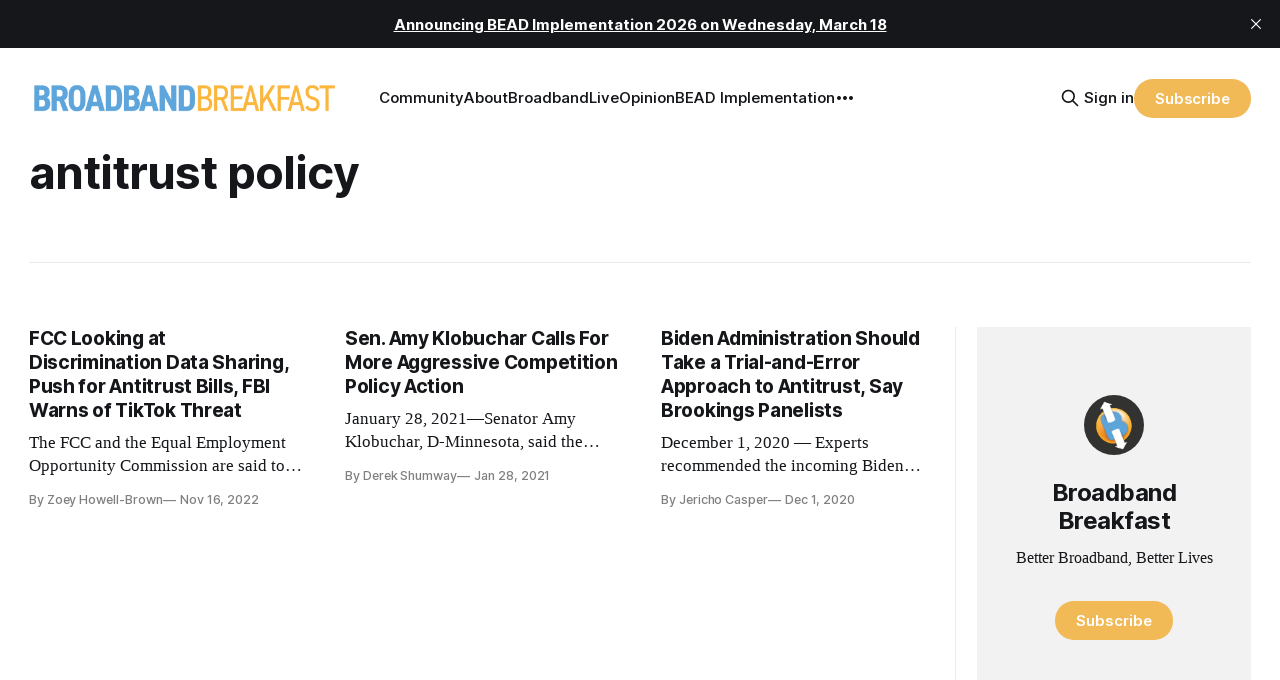

--- FILE ---
content_type: text/html; charset=utf-8
request_url: https://broadbandbreakfast.com/tag/antitrust-policy/
body_size: 10166
content:
<!DOCTYPE html>
<html lang="en">
<head>

    <title>antitrust policy - Broadband Breakfast</title>
    <meta charset="utf-8">
    <meta name="viewport" content="width=device-width, initial-scale=1.0">
    
    <link rel="preload" as="style" href="https://broadbandbreakfast.com/assets/built/screen.css?v=a624f7637a">
    <link rel="preload" as="script" href="https://broadbandbreakfast.com/assets/built/source.js?v=a624f7637a">

    <link rel="stylesheet" type="text/css" href="https://broadbandbreakfast.com/assets/built/screen.css?v=a624f7637a">

    <style>
        :root {
            --background-color: #ffffff
        }
    </style>

    <script>
        /* The script for calculating the color contrast has been taken from
        https://gomakethings.com/dynamically-changing-the-text-color-based-on-background-color-contrast-with-vanilla-js/ */
        var accentColor = getComputedStyle(document.documentElement).getPropertyValue('--background-color');
        accentColor = accentColor.trim().slice(1);
        var r = parseInt(accentColor.substr(0, 2), 16);
        var g = parseInt(accentColor.substr(2, 2), 16);
        var b = parseInt(accentColor.substr(4, 2), 16);
        var yiq = ((r * 299) + (g * 587) + (b * 114)) / 1000;
        var textColor = (yiq >= 128) ? 'dark' : 'light';

        document.documentElement.className = `has-${textColor}-text`;
    </script>

    <link rel="icon" href="https://broadbandbreakfast.com/content/images/size/w256h256/2025/09/291902499_377772294340770_1913533388107842851_n.png" type="image/png">
    <link rel="canonical" href="https://broadbandbreakfast.com/tag/antitrust-policy/">
    <meta name="referrer" content="no-referrer-when-downgrade">
    
    <meta property="og:site_name" content="Broadband Breakfast">
    <meta property="og:type" content="website">
    <meta property="og:title" content="antitrust policy - Broadband Breakfast">
    <meta property="og:description" content="Broadband Breakfast reports every day on America&#x27;s broadband buildout. Broadband Breakfast is the community for Better Broadband, Better Lives.">
    <meta property="og:url" content="https://broadbandbreakfast.com/tag/antitrust-policy/">
    <meta property="og:image" content="https://broadbandbreakfast.com/content/images/2024/12/bblo-july--1-.png">
    <meta property="article:publisher" content="https://www.facebook.com/broadbandbreakfast">
    <meta name="twitter:card" content="summary_large_image">
    <meta name="twitter:title" content="antitrust policy - Broadband Breakfast">
    <meta name="twitter:description" content="Broadband Breakfast reports every day on America&#x27;s broadband buildout. Broadband Breakfast is the community for Better Broadband, Better Lives.">
    <meta name="twitter:url" content="https://broadbandbreakfast.com/tag/antitrust-policy/">
    <meta name="twitter:image" content="https://broadbandbreakfast.com/content/images/2024/12/bblo-july--1-.png">
    <meta name="twitter:site" content="@broadbandcensus">
    <meta property="og:image:width" content="1200">
    <meta property="og:image:height" content="800">
    
    <script type="application/ld+json">
{
    "@context": "https://schema.org",
    "@type": "Series",
    "publisher": {
        "@type": "Organization",
        "name": "Broadband Breakfast",
        "url": "https://broadbandbreakfast.com/",
        "logo": {
            "@type": "ImageObject",
            "url": "https://broadbandbreakfast.com/content/images/2023/08/broadband_space-01.png"
        }
    },
    "url": "https://broadbandbreakfast.com/tag/antitrust-policy/",
    "name": "antitrust policy",
    "mainEntityOfPage": "https://broadbandbreakfast.com/tag/antitrust-policy/"
}
    </script>

    <meta name="generator" content="Ghost 6.13">
    <link rel="alternate" type="application/rss+xml" title="Broadband Breakfast" href="https://broadbandbreakfast.com/rss/">
    <script defer src="https://cdn.jsdelivr.net/ghost/portal@~2.56/umd/portal.min.js" data-i18n="true" data-ghost="https://broadbandbreakfast.com/" data-key="21d65ce8fefc9bb252bed67148" data-api="https://broadband-breakfast.ghost.io/ghost/api/content/" data-locale="en" crossorigin="anonymous"></script><style id="gh-members-styles">.gh-post-upgrade-cta-content,
.gh-post-upgrade-cta {
    display: flex;
    flex-direction: column;
    align-items: center;
    font-family: -apple-system, BlinkMacSystemFont, 'Segoe UI', Roboto, Oxygen, Ubuntu, Cantarell, 'Open Sans', 'Helvetica Neue', sans-serif;
    text-align: center;
    width: 100%;
    color: #ffffff;
    font-size: 16px;
}

.gh-post-upgrade-cta-content {
    border-radius: 8px;
    padding: 40px 4vw;
}

.gh-post-upgrade-cta h2 {
    color: #ffffff;
    font-size: 28px;
    letter-spacing: -0.2px;
    margin: 0;
    padding: 0;
}

.gh-post-upgrade-cta p {
    margin: 20px 0 0;
    padding: 0;
}

.gh-post-upgrade-cta small {
    font-size: 16px;
    letter-spacing: -0.2px;
}

.gh-post-upgrade-cta a {
    color: #ffffff;
    cursor: pointer;
    font-weight: 500;
    box-shadow: none;
    text-decoration: underline;
}

.gh-post-upgrade-cta a:hover {
    color: #ffffff;
    opacity: 0.8;
    box-shadow: none;
    text-decoration: underline;
}

.gh-post-upgrade-cta a.gh-btn {
    display: block;
    background: #ffffff;
    text-decoration: none;
    margin: 28px 0 0;
    padding: 8px 18px;
    border-radius: 4px;
    font-size: 16px;
    font-weight: 600;
}

.gh-post-upgrade-cta a.gh-btn:hover {
    opacity: 0.92;
}</style><script async src="https://js.stripe.com/v3/"></script>
    <script defer src="https://cdn.jsdelivr.net/ghost/sodo-search@~1.8/umd/sodo-search.min.js" data-key="21d65ce8fefc9bb252bed67148" data-styles="https://cdn.jsdelivr.net/ghost/sodo-search@~1.8/umd/main.css" data-sodo-search="https://broadband-breakfast.ghost.io/" data-locale="en" crossorigin="anonymous"></script>
    <script defer src="https://cdn.jsdelivr.net/ghost/announcement-bar@~1.1/umd/announcement-bar.min.js" data-announcement-bar="https://broadbandbreakfast.com/" data-api-url="https://broadbandbreakfast.com/members/api/announcement/" crossorigin="anonymous"></script>
    <link href="https://broadbandbreakfast.com/webmentions/receive/" rel="webmention">
    <script defer src="/public/cards.min.js?v=a624f7637a"></script>
    <link rel="stylesheet" type="text/css" href="/public/cards.min.css?v=a624f7637a">
    <script defer src="/public/comment-counts.min.js?v=a624f7637a" data-ghost-comments-counts-api="https://broadbandbreakfast.com/members/api/comments/counts/"></script>
    <script defer src="/public/member-attribution.min.js?v=a624f7637a"></script>
    <script defer src="/public/ghost-stats.min.js?v=a624f7637a" data-stringify-payload="false" data-datasource="analytics_events" data-storage="localStorage" data-host="https://broadbandbreakfast.com/.ghost/analytics/api/v1/page_hit"  tb_site_uuid="29976d9d-89ea-4c77-8c0b-0e8a0eafed35" tb_post_uuid="undefined" tb_post_type="null" tb_member_uuid="undefined" tb_member_status="undefined"></script><style>:root {--ghost-accent-color: #F2B957;}</style>
    <script async src="https://pagead2.googlesyndication.com/pagead/js/adsbygoogle.js?client=ca-pub-7348161065618887"
     crossorigin="anonymous"></script>

<script src="https://cdn.broadstreetads.com/init-2.min.js"></script>
<script>broadstreet.loadNetworkJS(9116)</script>

<script>
  !function(t,e){var o,n,p,r;e.__SV||(window.posthog=e,e._i=[],e.init=function(i,s,a){function g(t,e){var o=e.split(".");2==o.length&&(t=t[o[0]],e=o[1]),t[e]=function(){t.push([e].concat(Array.prototype.slice.call(arguments,0)))}}(p=t.createElement("script")).type="text/javascript",p.crossOrigin="anonymous",p.async=!0,p.src=s.api_host.replace(".i.posthog.com","-assets.i.posthog.com")+"/static/array.js",(r=t.getElementsByTagName("script")[0]).parentNode.insertBefore(p,r);var u=e;for(void 0!==a?u=e[a]=[]:a="posthog",u.people=u.people||[],u.toString=function(t){var e="posthog";return"posthog"!==a&&(e+="."+a),t||(e+=" (stub)"),e},u.people.toString=function(){return u.toString(1)+".people (stub)"},o="init Re Ms Fs Pe Rs Cs capture Ve calculateEventProperties Ds register register_once register_for_session unregister unregister_for_session zs getFeatureFlag getFeatureFlagPayload isFeatureEnabled reloadFeatureFlags updateEarlyAccessFeatureEnrollment getEarlyAccessFeatures on onFeatureFlags onSurveysLoaded onSessionId getSurveys getActiveMatchingSurveys renderSurvey canRenderSurvey canRenderSurveyAsync identify setPersonProperties group resetGroups setPersonPropertiesForFlags resetGroupPropertiesForFlags resetPersonPropertiesForFlags reset get_distinct_id getGroups get_session_id get_session_replay_url alias set_config startSessionRecording stopSessionRecording sessionRecordingStarted captureException loadToolbar get_property getSessionProperty Ls As createPersonProfile Ns Is Us opt_in_capturing opt_out_capturing has_opted_in_capturing has_opted_out_capturing is_capturing clear_opt_in_out_capturing Os debug I js getPageViewId captureTraceFeedback captureTraceMetric".split(" "),n=0;n<o.length;n++)g(u,o[n]);e._i.push([i,s,a])},e.__SV=1)}(document,window.posthog||[]);
  
  const isTwelveDaysPage = window.location.href.startsWith('https://broadbandbreakfast.com/12-days-of-broadband/');
  const initOptions = isTwelveDaysPage
      ? {
          api_host: 'https://us.i.posthog.com',
          defaults: '2025-05-24',
          person_profiles: 'always'
      }
      : {
          api_host: 'https://us.i.posthog.com',
          defaults: '2025-05-24',
          person_profiles: 'always',
          disable_session_recording: true,
      };
  
  posthog.init('phc_GF88tUqN7HC27FlyDUG0va97zl0BZgMjKuBOtgLAXEg', initOptions);
  
  // Fetch member data and identify/update if needed
  fetch("/members/api/member/", { method: "GET" })
    .then(r => {
      if (r.status !== 200) {
        console.debug("User not signed in or member API unavailable (status:", r.status, ")");
        return null;
      }
      return r.json();
    })
    .then(member => {
      if (!member) {
        console.debug("Not a member or not signed in.");
        return;
      }
  
      const { email, name, uuid, paid } = member;
      if (!email) {
        console.warn("Member response missing email, cannot identify");
        return;
      }
  
      // Get current PostHog properties
      const distinctId = posthog.get_distinct_id();
      const isAnonymous = !distinctId || !distinctId.includes('@');
      const currentName = posthog.get_property('name');
      const currentEmail = posthog.get_property('email');
      const currentUuid = posthog.get_property('uuid');
      const currentPaid = posthog.get_property('paid');
      
      // Check subscription properties
      let currentSubscriptionStatus, currentSubscriptionId, currentPlanNickname, currentPriceAmount;
      if ('subscriptions' in member && member.subscriptions && member.subscriptions[0]) {
        currentSubscriptionStatus = posthog.get_property('subscription_status');
        currentSubscriptionId = posthog.get_property('subscription_id');
        currentPlanNickname = posthog.get_property('subscriptions_plan_nickname');
        currentPriceAmount = posthog.get_property('subscriptions_price_amount');
      }
  
      // Determine if identification is needed
      const propertiesMissing = isAnonymous || !currentName || !currentEmail || currentPaid === undefined;
      const propertiesOutdated = 
        (name && currentName !== name) ||
        (email && currentEmail !== email) ||
        (uuid && currentUuid !== uuid) ||
        (paid !== undefined && currentPaid !== paid) ||
        ('subscriptions' in member && member.subscriptions && member.subscriptions[0] && (
          currentSubscriptionStatus !== member.subscriptions[0].status ||
          currentSubscriptionId !== member.subscriptions[0].id ||
          currentPlanNickname !== member.subscriptions[0].plan.nickname ||
          currentPriceAmount !== member.subscriptions[0].price.amount
        ));
  
      if (propertiesMissing || propertiesOutdated) {
        const properties = {};
        if (name) properties.name = name;
        if (uuid) properties.uuid = uuid;
        if (email) properties.email = email;
        if ('paid' in member) {
          properties.paid = paid;
          console.log("Paid is set:", paid);
        }
        if ('subscriptions' in member && member.subscriptions && member.subscriptions[0]) {
          properties.subscription_status = member.subscriptions[0].status;
          properties.subscription_id = member.subscriptions[0].id;
          properties.subscriptions_plan_nickname = member.subscriptions[0].plan.nickname;
          properties.subscriptions_price_amount = member.subscriptions[0].price.amount;
          console.log("Subscriptions is set:", properties.subscription_status);
        }
       
        posthog.identify(email, properties);
        
        if (propertiesMissing) {
          console.log("Identified member (properties missing):", { distinctId, email, ...properties });
        } else {
          console.log("Updated member (properties outdated):", { distinctId, email, ...properties });
        }
      } else {
        console.debug("Member already identified with current properties");
      }
    })
    .catch(err => {
      console.error("Error during member identification:", err);
    });
  </script>

<link rel="stylesheet" href="https://cdnjs.cloudflare.com/ajax/libs/font-awesome/6.4.2/css/brands.min.css" integrity="sha512-W/zrbCncQnky/EzL+/AYwTtosvrM+YG/V6piQLSe2HuKS6cmbw89kjYkp3tWFn1dkWV7L1ruvJyKbLz73Vlgfg==" crossorigin="anonymous" referrerpolicy="no-referrer" />

<style>
    .gh-navigation-menu .nav-youtube a,
    .gh-navigation-menu .nav-linkedin a,
    .gh-navigation-menu .nav-x a,
    .gh-navigation-menu .nav-facebook a {
        font-size: 0 !important;
    }

    .gh-navigation-menu .nav-youtube a::before,
    .gh-navigation-menu .nav-linkedin a::before,
    .gh-navigation-menu .nav-x a::before,
    .gh-navigation-menu .nav-facebook a::before {
        font-family: "Font Awesome 6 Brands";
        display: inline-block;
        font-size: 20px;
        font-style: normal;
        font-weight: normal;
        font-variant: normal;
        text-rendering: auto;
        -webkit-font-smoothing: antialiased;
    }

    .gh-navigation-menu .nav-youtube a::before {content: "\f167"}
    .gh-navigation-menu .nav-linkedin a::before {content: "\f08c"}
    .gh-navigation-menu .nav-x a::before {content: "\e61b"}
    .gh-navigation-menu .nav-facebook a::before {content: "\f09a"}

    .ctx-sb-title {
      color: #15171a !important;
      font-family: var(--font-sans) !important;
      letter-spacing: .025em !important;
      text-align: left !important;
      text-transform: uppercase !important;
      padding-top: 10px !important;
    }

  .ctx-autosidebar-container .ctx-content-sidebar .ctx-sb-title p {
    font-size: 12px !important;
    font-weight: 500 !important;
  }

  .ctx-autosidebar-container .ctx-content-sidebar .ctx-link-title p {
    font-size: 15px !important;
    font-weight: 700 !important;
    letter-spacing: -.014em !important;
    line-height: 1.3 !important;
    color: #15171A !important;
  }
  
  .ctx-content-sidebar.ctx-sidebar-cinema.ctx-module-mobile .ctx-link {
    margin-bottom: 5px !important;
  }
</style>

<!-- Start of HubSpot Embed Code -->
<script type="text/javascript" id="hs-script-loader" async defer src="//js.hs-scripts.com/20721996.js"></script>
<!-- End of HubSpot Embed Code -->
<!-- Google tag (gtag.js) -->
<script async src="https://www.googletagmanager.com/gtag/js?id=G-5FH6RHJ1VN"></script>
<script>
  window.dataLayer = window.dataLayer || [];
  function gtag(){dataLayer.push(arguments);}
  gtag('js', new Date());

  gtag('config', 'G-5FH6RHJ1VN');
</script>

<script defer data-domain="broadbandbreakfast.com" src="https://plausible.io/js/script.hash.outbound-links.js"></script>

<script src="https://flux.broadstreet.ai/emit/9116.js" async></script>

<a rel="me" href="https://mastodon.social/@BroadbandBreakfast"></a>

</head>
<body class="tag-template tag-antitrust-policy has-sans-title has-serif-body">

<div class="gh-viewport">
    
    <header id="gh-navigation" class="gh-navigation is-left-logo gh-outer">
    <div class="gh-navigation-inner gh-inner">

        <div class="gh-navigation-brand">
            <a class="gh-navigation-logo is-title" href="https://broadbandbreakfast.com">
                    <img src="https://broadbandbreakfast.com/content/images/2023/08/broadband_space-01.png" alt="Broadband Breakfast">
            </a>
            <button class="gh-search gh-icon-button" aria-label="Search this site" data-ghost-search>
    <svg xmlns="http://www.w3.org/2000/svg" fill="none" viewBox="0 0 24 24" stroke="currentColor" stroke-width="2" width="20" height="20"><path stroke-linecap="round" stroke-linejoin="round" d="M21 21l-6-6m2-5a7 7 0 11-14 0 7 7 0 0114 0z"></path></svg></button>            <button class="gh-burger gh-icon-button">
                <svg xmlns="http://www.w3.org/2000/svg" width="24" height="24" fill="currentColor" viewBox="0 0 256 256"><path d="M224,128a8,8,0,0,1-8,8H40a8,8,0,0,1,0-16H216A8,8,0,0,1,224,128ZM40,72H216a8,8,0,0,0,0-16H40a8,8,0,0,0,0,16ZM216,184H40a8,8,0,0,0,0,16H216a8,8,0,0,0,0-16Z"></path></svg>                <svg xmlns="http://www.w3.org/2000/svg" width="24" height="24" fill="currentColor" viewBox="0 0 256 256"><path d="M205.66,194.34a8,8,0,0,1-11.32,11.32L128,139.31,61.66,205.66a8,8,0,0,1-11.32-11.32L116.69,128,50.34,61.66A8,8,0,0,1,61.66,50.34L128,116.69l66.34-66.35a8,8,0,0,1,11.32,11.32L139.31,128Z"></path></svg>            </button>
        </div>

        <nav class="gh-navigation-menu">
              <ul class="nav">
      <li class="nav-community"><a
          href="https://chat.broadbandbreakfast.com/c/broadbandlive-events/"
        >Community</a></li>
      <li class="nav-about"><a
          href="https://broadbandbreakfast.com/about/"
        >About</a></li>
      <li class="nav-broadbandlive"><a
          href="https://broadbandbreakfast.com/broadbandlive/"
        >BroadbandLive</a></li>
      <li class="nav-opinion"><a
          href="https://broadbandbreakfast.com/expert-opinion/"
        >Opinion</a></li>
      <li class="nav-bead-implementation"><a
          href="https://broadbandbreakfast.com/bead-implementation-summit/"
        >BEAD Implementation</a></li>
      <li class="nav-topics"><a
          href="https://broadbandbreakfast.com/tags/"
        >Topics</a></li>
      <li class="nav-events"><a
          href="https://broadbandbreakfast.com/past-events/"
        >Events</a></li>
      <li class="nav-policyband"><a
          href="https://broadbandbreakfast.com/policyband/"
        >Policyband</a></li>
      <li class="nav-premium-charts-and-data"><a
          href="https://broadbandbreakfast.com/premium-charts-and-data/"
        >Premium Charts and Data</a></li>
      <li class="nav-webinars"><a
          href="https://broadbandbreakfast.com/tag/webinar/"
        >Webinars</a></li>
      <li class="nav-white-papers"><a
          href="https://broadbandbreakfast.com/tag/white-paper/"
        >White Papers</a></li>
      <li class="nav-youtube"><a
          href="https://www.youtube.com/channel/UCOyPRLDveiVft5JpHW2br3Q"
        >YouTube</a></li>
      <li class="nav-linkedin"><a
          href="https://www.linkedin.com/company/breakfast-media-llc"
        >LinkedIn</a></li>
      <li class="nav-x"><a
          href="https://twitter.com/broadbandcensus"
        >X</a></li>
      <li class="nav-facebook"><a
          href="https://www.facebook.com/broadbandbreakfast"
        >Facebook</a></li>
  </ul>

        </nav>

        <div class="gh-navigation-actions">
                <button class="gh-search gh-icon-button" aria-label="Search this site" data-ghost-search>
    <svg xmlns="http://www.w3.org/2000/svg" fill="none" viewBox="0 0 24 24" stroke="currentColor" stroke-width="2" width="20" height="20"><path stroke-linecap="round" stroke-linejoin="round" d="M21 21l-6-6m2-5a7 7 0 11-14 0 7 7 0 0114 0z"></path></svg></button>                <div class="gh-navigation-members">
                            <a href="#/portal/signin" data-portal="signin">Sign in</a>
                                <a class="gh-button" href="#/portal/signup" data-portal="signup">Subscribe</a>
                </div>
        </div>

    </div>
</header>

    
<main class="gh-main gh-outer">

        <section class="gh-archive has-sidebar gh-inner">
            <div class="gh-archive-inner">
                <header class="gh-archive-wrapper">
                    <h1 class="gh-article-title is-title">antitrust policy</h1>
                </header>
                            </div>
        </section>

    
<section class="gh-container is-grid has-sidebar gh-outer">
    <div class="gh-container-inner gh-inner">
        

        <main class="gh-main">
            <div class="gh-feed">



                        <article class="gh-card post tag-fbi tag-hash-with-siderail tag-brendan-carr tag-fcc tag-jessica-rosenworcel tag-hash-roundup tag-antitrust-policy tag-bytedance tag-christopher-wray tag-equal-employment-opportunity-committee tag-featured tag-hash-wp tag-hash-wp-post tag-hash-import-2024-02-01-09-59 tag-hash-added-preview-divider">
    <a class="gh-card-link" href="/fcc-looking-at-discrimination-data-sharing-push-for-antitrust-bills-fbi-warns-of-tiktok-threat/">
            <figure class="gh-card-image">
                <img
                    srcset="/content/images/size/w160/format/webp/wp-content/uploads/2020/07/huawei-serial-intellectual-property-thief-fbi-director-christopher-wray-e1594142376455.jpg 160w,
                            /content/images/size/w320/format/webp/wp-content/uploads/2020/07/huawei-serial-intellectual-property-thief-fbi-director-christopher-wray-e1594142376455.jpg 320w,
                            /content/images/size/w600/format/webp/wp-content/uploads/2020/07/huawei-serial-intellectual-property-thief-fbi-director-christopher-wray-e1594142376455.jpg 600w,
                            /content/images/size/w960/format/webp/wp-content/uploads/2020/07/huawei-serial-intellectual-property-thief-fbi-director-christopher-wray-e1594142376455.jpg 960w,
                            /content/images/size/w1200/format/webp/wp-content/uploads/2020/07/huawei-serial-intellectual-property-thief-fbi-director-christopher-wray-e1594142376455.jpg 1200w,
                            /content/images/size/w2000/format/webp/wp-content/uploads/2020/07/huawei-serial-intellectual-property-thief-fbi-director-christopher-wray-e1594142376455.jpg 2000w"
                    sizes="320px"
                    src="/content/images/size/w600/wp-content/uploads/2020/07/huawei-serial-intellectual-property-thief-fbi-director-christopher-wray-e1594142376455.jpg"
                    alt="FCC Looking at Discrimination Data Sharing, Push for Antitrust Bills, FBI Warns of TikTok Threat"
                    loading="lazy"
                >
            </figure>
        <div class="gh-card-wrapper">
                <p class="gh-card-tag">FBI</p>
            <h3 class="gh-card-title is-title">FCC Looking at Discrimination Data Sharing, Push for Antitrust Bills, FBI Warns of TikTok Threat</h3>
                <p class="gh-card-excerpt is-body">The FCC and the Equal Employment Opportunity Commission are said to be looking at data-sharing deal.</p>
            <footer class="gh-card-meta"><!--
             -->
                    <span class="gh-card-author">By Zoey Howell-Brown</span>
                    <time class="gh-card-date" datetime="2022-11-16">Nov 16, 2022</time>
                <!--
         --></footer>
        </div>
    </a>
</article>                        <article class="gh-card post tag-ftc tag-antitrust tag-hash-with-siderail tag-adam-smith tag-amie-stepanovich tag-amy tag-amy-klobuchar tag-antitrust-policy tag-big-tech tag-capitol-insurrection tag-center-for-law-technology-and-entrepreneurship tag-competition tag-hash-wp tag-hash-wp-post tag-hash-import-2024-02-01-10-16 tag-hash-added-preview-divider">
    <a class="gh-card-link" href="/sen-amy-klobuchar-calls-for-more-aggressive-competition-policy-action/">
            <figure class="gh-card-image">
                <img
                    srcset="/content/images/size/w160/format/webp/wp-content/uploads/2021/01/1024px-amy_klobuchar_49404863967.jpg 160w,
                            /content/images/size/w320/format/webp/wp-content/uploads/2021/01/1024px-amy_klobuchar_49404863967.jpg 320w,
                            /content/images/size/w600/format/webp/wp-content/uploads/2021/01/1024px-amy_klobuchar_49404863967.jpg 600w,
                            /content/images/size/w960/format/webp/wp-content/uploads/2021/01/1024px-amy_klobuchar_49404863967.jpg 960w,
                            /content/images/size/w1200/format/webp/wp-content/uploads/2021/01/1024px-amy_klobuchar_49404863967.jpg 1200w,
                            /content/images/size/w2000/format/webp/wp-content/uploads/2021/01/1024px-amy_klobuchar_49404863967.jpg 2000w"
                    sizes="320px"
                    src="/content/images/size/w600/wp-content/uploads/2021/01/1024px-amy_klobuchar_49404863967.jpg"
                    alt="Sen. Amy Klobuchar Calls For More Aggressive Competition Policy Action"
                    loading="lazy"
                >
            </figure>
        <div class="gh-card-wrapper">
                <p class="gh-card-tag">FTC</p>
            <h3 class="gh-card-title is-title">Sen. Amy Klobuchar Calls For More Aggressive Competition Policy Action</h3>
                <p class="gh-card-excerpt is-body">January 28, 2021—Senator Amy Klobuchar, D-Minnesota, said the administration of President Joe Biden needed to address competition and privacy in a speech concluding the State of the Net Conference on Wednesday. In the middle of stating that large U.S. corporations are growing at an unprecedented rat</p>
            <footer class="gh-card-meta"><!--
             -->
                    <span class="gh-card-author">By Derek Shumway</span>
                    <time class="gh-card-date" datetime="2021-01-28">Jan 28, 2021</time>
                <!--
         --></footer>
        </div>
    </a>
</article>                        <article class="gh-card post tag-infrastructure tag-biden-harris-administration tag-cdt tag-justice tag-hash-with-siderail tag-hash-broadband tag-antitrust tag-antitrust-policy tag-assistant-attorney-general-for-antitrust tag-avery-gardiner tag-brookings-institute tag-closing-remarks tag-data-sharing tag-hash-wp tag-hash-wp-post tag-hash-import-2024-02-01-10-16 tag-hash-added-preview-divider">
    <a class="gh-card-link" href="/biden-administration-should-take-a-trial-and-error-approach-to-antitrust-say-brookings-panelists/">
            <figure class="gh-card-image">
                <img
                    srcset="/content/images/size/w160/format/webp/wp-content/uploads/2020/12/biden-administration-should-take-a-trial-and-error-approach-to-antitrust-say-brookings-panelists.jpg 160w,
                            /content/images/size/w320/format/webp/wp-content/uploads/2020/12/biden-administration-should-take-a-trial-and-error-approach-to-antitrust-say-brookings-panelists.jpg 320w,
                            /content/images/size/w600/format/webp/wp-content/uploads/2020/12/biden-administration-should-take-a-trial-and-error-approach-to-antitrust-say-brookings-panelists.jpg 600w,
                            /content/images/size/w960/format/webp/wp-content/uploads/2020/12/biden-administration-should-take-a-trial-and-error-approach-to-antitrust-say-brookings-panelists.jpg 960w,
                            /content/images/size/w1200/format/webp/wp-content/uploads/2020/12/biden-administration-should-take-a-trial-and-error-approach-to-antitrust-say-brookings-panelists.jpg 1200w,
                            /content/images/size/w2000/format/webp/wp-content/uploads/2020/12/biden-administration-should-take-a-trial-and-error-approach-to-antitrust-say-brookings-panelists.jpg 2000w"
                    sizes="320px"
                    src="/content/images/size/w600/wp-content/uploads/2020/12/biden-administration-should-take-a-trial-and-error-approach-to-antitrust-say-brookings-panelists.jpg"
                    alt="Biden Administration Should Take a Trial-and-Error Approach to Antitrust, Say Brookings Panelists"
                    loading="lazy"
                >
            </figure>
        <div class="gh-card-wrapper">
                <p class="gh-card-tag">Infrastructure</p>
            <h3 class="gh-card-title is-title">Biden Administration Should Take a Trial-and-Error Approach to Antitrust, Say Brookings Panelists</h3>
                <p class="gh-card-excerpt is-body">December 1, 2020 — Experts recommended the incoming Biden administration take a trial-and-error approach to antitrust policy, during a Brookings Institute webinar on Tuesday. The new administration should “use litigation as a tool for learning,” said Matt Perault, associate professor and director of</p>
            <footer class="gh-card-meta"><!--
             -->
                    <span class="gh-card-author">By Jericho Casper</span>
                    <time class="gh-card-date" datetime="2020-12-01">Dec 1, 2020</time>
                <!--
         --></footer>
        </div>
    </a>
</article>
            </div>
        </main>

            <aside class="gh-sidebar">
                <div class="gh-sidebar-inner">
                    <section class="gh-about">
                            <img class="gh-about-icon" src="https://broadbandbreakfast.com/content/images/2025/09/291902499_377772294340770_1913533388107842851_n.png" alt="Broadband Breakfast" loading="lazy">
                        <h3 class="gh-about-title is-title">Broadband Breakfast</h3>
                            <p class="gh-about-description is-body">Better Broadband, Better Lives</p>
                                <button class="gh-button" data-portal="signup">Subscribe</button>
                    </section>
                        <section class="gh-recommendations">
                            <h4 class="gh-sidebar-title">Recommendations</h4>
                                <ul class="recommendations">
        <li class="recommendation">
            <a href="https://broadbandnow.com/research/" data-recommendation="67ebfcb523dd290001a44e3b" target="_blank" rel="noopener">
                <div class="recommendation-favicon">
                        <img src="https://broadbandnow.com/favicon/apple-touch-icon.png?v&#x3D;010324" alt="BroadbandNow Research" loading="lazy" onerror="this.style.display='none';">
                </div>
                <h5 class="recommendation-title">BroadbandNow Research</h5>
                <span class="recommendation-url">broadbandnow.com/research</span>
                <p class="recommendation-description">BroadbandNow Research publishes independent reports on broadband access and the digital divide in the United States.</p>
            </a>
        </li>
        <li class="recommendation">
            <a href="https://broadbandbreakfast.com/premium-charts-and-data/" data-recommendation="671fb82af7daee0001c5a652" target="_blank" rel="noopener">
                <div class="recommendation-favicon">
                        <img src="https://broadbandbreakfast.com/content/images/2025/09/291902499_377772294340770_1913533388107842851_n.png" alt="Premium Charts and Data" loading="lazy" onerror="this.style.display='none';">
                </div>
                <h5 class="recommendation-title">Premium Charts and Data</h5>
                <span class="recommendation-url">broadbandbreakfast.com/premium-charts-and-data</span>
                <p class="recommendation-description">The Broadband Breakfast Club provides actionable information for broadband professionals.</p>
            </a>
        </li>
        <li class="recommendation">
            <a href="https://broadbandbreakfast.com/welcome/" data-recommendation="67001ab26e7670000149ac22" target="_blank" rel="noopener">
                <div class="recommendation-favicon">
                        <img src="https://broadbandbreakfast.com/content/images/2025/09/291902499_377772294340770_1913533388107842851_n.png" alt="Welcome to Broadband Breakfast" loading="lazy" onerror="this.style.display='none';">
                </div>
                <h5 class="recommendation-title">Welcome to Broadband Breakfast</h5>
                <span class="recommendation-url">broadbandbreakfast.com/welcome</span>
                <p class="recommendation-description">Broadband Breakfast reports every day on America&#x27;s broadband buildout. Broadband Breakfast is the community for Better Broadband, Better Lives.</p>
            </a>
        </li>
        <li class="recommendation">
            <a href="https://broadbandbreakfast.com/tags/" data-recommendation="66d0eae1d2d23e000169a12e" target="_blank" rel="noopener">
                <div class="recommendation-favicon">
                        <img src="https://broadbandbreakfast.com/content/images/2025/09/291902499_377772294340770_1913533388107842851_n.png" alt="Issues We Cover" loading="lazy" onerror="this.style.display='none';">
                </div>
                <h5 class="recommendation-title">Issues We Cover</h5>
                <span class="recommendation-url">broadbandbreakfast.com/tags</span>
                <p class="recommendation-description">The most popular topics on Broadband Breakfast</p>
            </a>
        </li>
        <li class="recommendation">
            <a href="https://communitynets.org/" data-recommendation="66cd133176bca000014a1618" target="_blank" rel="noopener">
                <div class="recommendation-favicon">
                        <img src="https://static.ghost.org/v5.0.0/images/link-icon.svg" alt="Community Broadband Networks Initiative" loading="lazy" onerror="this.style.display='none';">
                </div>
                <h5 class="recommendation-title">Community Broadband Networks Initiative</h5>
                <span class="recommendation-url">communitynets.org</span>
                <p class="recommendation-description">ILSR&#x27;s Community Broadband Networks Initiative works to create policies needed to ensure that telecommunications networks serve the community rather than a community serving the network.</p>
            </a>
        </li>
    </ul>

                            <button data-portal="recommendations">See all <svg xmlns="http://www.w3.org/2000/svg" width="32" height="32" fill="currentColor" viewBox="0 0 256 256"><path d="M224.49,136.49l-72,72a12,12,0,0,1-17-17L187,140H40a12,12,0,0,1,0-24H187L135.51,64.48a12,12,0,0,1,17-17l72,72A12,12,0,0,1,224.49,136.49Z"></path></svg></button>
                        </section>
                </div>

                <div style="margin-top: 25px;">
                                    </div>
            </aside>


    </div>
</section>

</main>
    
        <section class="gh-container gh-outer">
      <div class="gh-container-inner gh-inner">
          <h2 class="gh-container-title" style="display: block; grid-column: 1 / span 16;">
            Popular Tags
          </h2>
      </div>
      <div class="gh-container-inner gh-inner">
        <div class="tags-cards">
            <a href="/tag/fcc/" class="tag-card">
                  <img
                      class="tag-image"
                      srcset="/content/images/size/w320/2026/01/AP26014657719040.jpg 300w,
                  /content/images/size/w600/2026/01/AP26014657719040.jpg 600w,
                  /content/images/size/w960/2026/01/AP26014657719040.jpg 1000w,
                  /content/images/size/w1200/2026/01/AP26014657719040.jpg 2000w" sizes="(max-width: 1000px) 400px, 700px"
                      src="/content/images/size/w600/2026/01/AP26014657719040.jpg"
                      alt="Tower Companies Continue Push for Conditions on EchoStar Spectrum Deals" />
              <span class="tag-name">FCC</span>
            </a>
            <a href="/tag/impact/" class="tag-card">
                  <img
                      class="tag-image"
                      srcset="https://images.unsplash.com/photo-1507878866276-a947ef722fee?crop&#x3D;entropy&amp;cs&#x3D;tinysrgb&amp;fit&#x3D;max&amp;fm&#x3D;jpg&amp;ixid&#x3D;M3wxMTc3M3wwfDF8c2VhcmNofDI0fHxDT05GRVJFTkNFfGVufDB8fHx8MTc2OTEyNTMzMHww&amp;ixlib&#x3D;rb-4.1.0&amp;q&#x3D;80&amp;w&#x3D;320 300w,
                  https://images.unsplash.com/photo-1507878866276-a947ef722fee?crop&#x3D;entropy&amp;cs&#x3D;tinysrgb&amp;fit&#x3D;max&amp;fm&#x3D;jpg&amp;ixid&#x3D;M3wxMTc3M3wwfDF8c2VhcmNofDI0fHxDT05GRVJFTkNFfGVufDB8fHx8MTc2OTEyNTMzMHww&amp;ixlib&#x3D;rb-4.1.0&amp;q&#x3D;80&amp;w&#x3D;600 600w,
                  https://images.unsplash.com/photo-1507878866276-a947ef722fee?crop&#x3D;entropy&amp;cs&#x3D;tinysrgb&amp;fit&#x3D;max&amp;fm&#x3D;jpg&amp;ixid&#x3D;M3wxMTc3M3wwfDF8c2VhcmNofDI0fHxDT05GRVJFTkNFfGVufDB8fHx8MTc2OTEyNTMzMHww&amp;ixlib&#x3D;rb-4.1.0&amp;q&#x3D;80&amp;w&#x3D;960 1000w,
                  https://images.unsplash.com/photo-1507878866276-a947ef722fee?crop&#x3D;entropy&amp;cs&#x3D;tinysrgb&amp;fit&#x3D;max&amp;fm&#x3D;jpg&amp;ixid&#x3D;M3wxMTc3M3wwfDF8c2VhcmNofDI0fHxDT05GRVJFTkNFfGVufDB8fHx8MTc2OTEyNTMzMHww&amp;ixlib&#x3D;rb-4.1.0&amp;q&#x3D;80&amp;w&#x3D;1200 2000w" sizes="(max-width: 1000px) 400px, 700px"
                      src="https://images.unsplash.com/photo-1507878866276-a947ef722fee?crop&#x3D;entropy&amp;cs&#x3D;tinysrgb&amp;fit&#x3D;max&amp;fm&#x3D;jpg&amp;ixid&#x3D;M3wxMTc3M3wwfDF8c2VhcmNofDI0fHxDT05GRVJFTkNFfGVufDB8fHx8MTc2OTEyNTMzMHww&amp;ixlib&#x3D;rb-4.1.0&amp;q&#x3D;80&amp;w&#x3D;600"
                      alt="Your Guide to the Most Important Broadband Conferences of 2026" />
              <span class="tag-name">Broadband&#x27;s Impact</span>
            </a>
            <a href="/tag/bead/" class="tag-card">
                  <img
                      class="tag-image"
                      srcset="/content/images/size/w320/2026/01/image-1-1-1.png 300w,
                  /content/images/size/w600/2026/01/image-1-1-1.png 600w,
                  /content/images/size/w960/2026/01/image-1-1-1.png 1000w,
                  /content/images/size/w1200/2026/01/image-1-1-1.png 2000w" sizes="(max-width: 1000px) 400px, 700px"
                      src="/content/images/size/w600/2026/01/image-1-1-1.png"
                      alt="Warnock Calls for Release of Nearly $1B in Georgia BEAD Funding" />
              <span class="tag-name">BEAD</span>
            </a>
            <a href="/tag/ntia/" class="tag-card">
                  <img
                      class="tag-image"
                      srcset="/content/images/size/w320/2026/01/allen-parish-1.jpg 300w,
                  /content/images/size/w600/2026/01/allen-parish-1.jpg 600w,
                  /content/images/size/w960/2026/01/allen-parish-1.jpg 1000w,
                  /content/images/size/w1200/2026/01/allen-parish-1.jpg 2000w" sizes="(max-width: 1000px) 400px, 700px"
                      src="/content/images/size/w600/2026/01/allen-parish-1.jpg"
                      alt="Louisiana’s GUMBO Program Delivers Fiber to Rural Allen Parish" />
              <span class="tag-name">NTIA</span>
            </a>
            <a href="/tag/infrastructure/" class="tag-card">
                  <img
                      class="tag-image"
                      srcset="/content/images/size/w320/2026/01/ron-beerman-headshot-2024-jpg-1-1.png 300w,
                  /content/images/size/w600/2026/01/ron-beerman-headshot-2024-jpg-1-1.png 600w,
                  /content/images/size/w960/2026/01/ron-beerman-headshot-2024-jpg-1-1.png 1000w,
                  /content/images/size/w1200/2026/01/ron-beerman-headshot-2024-jpg-1-1.png 2000w" sizes="(max-width: 1000px) 400px, 700px"
                      src="/content/images/size/w600/2026/01/ron-beerman-headshot-2024-jpg-1-1.png"
                      alt="Nokia Secures Altafiber Contract to Expand Fiber Networks in Ohio and Hawaii" />
              <span class="tag-name">Infrastructure</span>
            </a>
            <a href="/tag/att/" class="tag-card">
                  <img
                      class="tag-image"
                      srcset="/content/images/size/w320/2026/01/fn-satcolt-moab-ut.png-1.jpeg 300w,
                  /content/images/size/w600/2026/01/fn-satcolt-moab-ut.png-1.jpeg 600w,
                  /content/images/size/w960/2026/01/fn-satcolt-moab-ut.png-1.jpeg 1000w,
                  /content/images/size/w1200/2026/01/fn-satcolt-moab-ut.png-1.jpeg 2000w" sizes="(max-width: 1000px) 400px, 700px"
                      src="/content/images/size/w600/2026/01/fn-satcolt-moab-ut.png-1.jpeg"
                      alt="Former FirstNet Authority Board Chairs Don’t Want Changes with Reauthorization" />
              <span class="tag-name">AT&amp;T</span>
            </a>
        </div>
      </div>
    </section>

<footer class="gh-footer gh-outer">
  <div class="gh-footer-inner gh-inner">
    <div class="left">
      <div class="site">
        <div class="logo">
          <a href="https://broadbandbreakfast.com"><img src="https://broadbandbreakfast.com/content/images/2023/08/broadband_space-01.png" alt="Broadband Breakfast" /></a>
        </div>
        <p class="description">Better Broadband, Better Lives</p>
      </div>
      <nav class="columns">
              <div class="column">
        <h4>Broadband</h4>
        <ul>
          <li><a href="https://broadbandbreakfast.com/infrastructure/">Infrastructure</a></li>
          <li><a href="https://broadbandbreakfast.com/impact/">Broadband&#x27;s Impact</a></li>
          <li><a href="https://broadbandbreakfast.com/crypto-privacy/">Crypto &amp; Privacy</a></li>
          <li><a href="https://broadbandbreakfast.com/energy-innovation/">Energy &amp; Innovation</a></li>
        </ul>
      </div>    

      <div class="column">
        <h4>Broadband and you</h4>
        <ul>
          <li><a href="https://broadbandbreakfast.com/welcome-to-broadband-breakfast/">Broadband Community</a></li>
          <li><a href="https://broadbandbreakfast.com/welcome-to-breakfast-club/">Breakfast Club</a></li>
          <li><a href="https://broadbandbreakfast.com/us/">Broadband USA</a></li>
          <li><a href="https://broadbandbreakfast.com/premium/">Exclusive Reports</a></li>
        </ul>
      </div>    

      <div class="column">
        <h4>About us</h4>
        <ul>
          <li><a href="https://broadbandbreakfast.com/about/">About</a></li>
          <li><a href="https://broadbandbreakfast.com/calendar/">Calendar</a></li>
          <li><a href="https://broadbandbreakfast.com/jobs/">Jobs</a></li>
          <li><a href="https://broadbandbreakfast.com/terms-and-privacy/">Terms and Privacy</a></li>
        </ul>
      </div>    

      </nav>
    </div>
    <p class="copyright">
      Published with
      <a
        href="https://layeredcraft.com/ghost"
        target="_blank"
        class="hover:underline hover:underline-offset-[3px]"
      >Ghost</a>.
    </p>
  </div>
</footer>
    
</div>


<script src="https://broadbandbreakfast.com/assets/built/source.js?v=a624f7637a"></script>


<script>
  const OutpostPub = {
    apiDomain: "https://broadbandbreakfastghostio.outpost.pub",
    apiKey: "3da7967e-25a0-4a18-aa04-ffcfd2c32164",
    siteName: "Broadband Breakfast",
    memberId: "",
    memberEmail: "",
  }
</script>
<script defer src="https://assets.outpostpublishingcoop.com/assets/v2/js/outpost-pub.js"></script>
</body>
</html>


--- FILE ---
content_type: text/html; charset=utf-8
request_url: https://www.google.com/recaptcha/api2/aframe
body_size: 267
content:
<!DOCTYPE HTML><html><head><meta http-equiv="content-type" content="text/html; charset=UTF-8"></head><body><script nonce="ZzetJrKB39kwoZw15dcFfw">/** Anti-fraud and anti-abuse applications only. See google.com/recaptcha */ try{var clients={'sodar':'https://pagead2.googlesyndication.com/pagead/sodar?'};window.addEventListener("message",function(a){try{if(a.source===window.parent){var b=JSON.parse(a.data);var c=clients[b['id']];if(c){var d=document.createElement('img');d.src=c+b['params']+'&rc='+(localStorage.getItem("rc::a")?sessionStorage.getItem("rc::b"):"");window.document.body.appendChild(d);sessionStorage.setItem("rc::e",parseInt(sessionStorage.getItem("rc::e")||0)+1);localStorage.setItem("rc::h",'1769374854165');}}}catch(b){}});window.parent.postMessage("_grecaptcha_ready", "*");}catch(b){}</script></body></html>